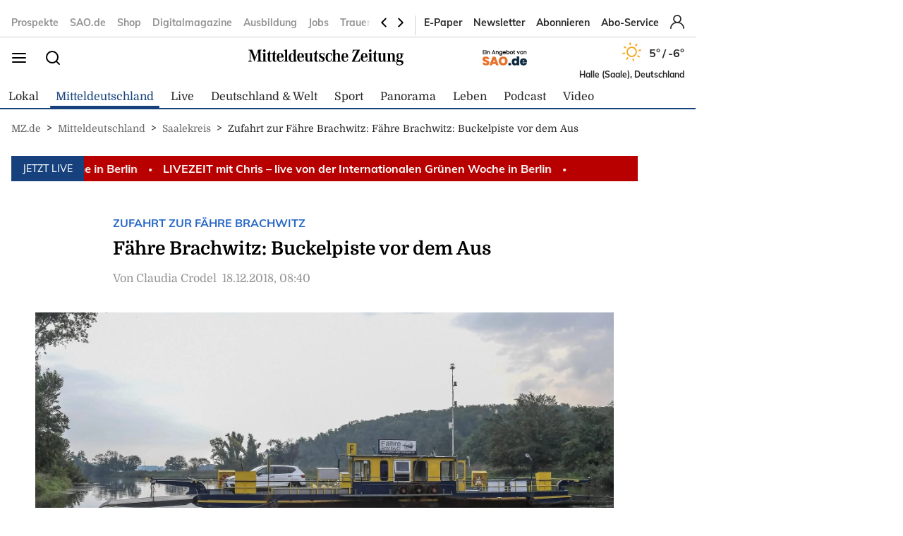

--- FILE ---
content_type: image/svg+xml
request_url: https://www.mz.de/static/images/mz-logo.svg
body_size: 4418
content:
<svg width="220" height="23" viewBox="0 0 220 23" fill="none" xmlns="http://www.w3.org/2000/svg">
<path d="M172.828 3.73538C173.841 3.73538 174.662 2.89892 174.662 1.8677C174.662 0.836474 173.841 0 172.828 0C171.816 0 170.995 0.836474 170.995 1.8677C170.995 2.89892 171.816 3.73538 172.828 3.73538ZM22.6517 3.73538C23.6639 3.73538 24.4839 2.89892 24.4839 1.8677C24.4839 0.836474 23.6639 0 22.6517 0C21.6396 0 20.8186 0.836474 20.8186 1.8677C20.8186 2.89892 21.6396 3.73538 22.6517 3.73538H22.6517ZM176.092 17.4953V16.7835H175.837C174.584 16.7066 174.421 16.5293 174.421 15.2323V4.93662C172.89 5.39527 171.428 5.67376 169.85 5.82664V6.48784H170.105C171.358 6.48784 171.498 6.66603 171.498 8.2932V15.2323C171.498 16.5293 171.335 16.7066 170.082 16.7835H169.827V17.4953C171.358 17.3678 171.938 17.3424 172.96 17.3424C173.979 17.3424 174.561 17.3678 176.092 17.4953ZM4.82654 17.4953V16.5547C3.13199 16.504 2.85387 16.2752 2.85387 14.9781V14.7746L3.08612 2.42041L7.26274 13.5048L7.54086 14.2663L7.91265 15.3598L8.26054 16.4524L8.40009 16.9354H8.88656L9.02705 16.4281C9.32812 15.4114 9.60624 14.5458 9.86142 13.8593L14.0839 2.57231L14.2932 14.7746V14.8759C14.2932 16.2752 14.0151 16.504 12.3215 16.5547V17.4953C13.9453 17.3424 14.5953 17.3171 15.8243 17.3171C16.9894 17.3171 17.6183 17.3639 19.0605 17.4953V16.5547C17.5734 16.4884 17.3784 16.2216 17.3564 14.7746L17.1471 3.10692V2.97935C17.1471 1.70955 17.3956 1.41743 18.8216 1.32687V0.38913C17.97 0.46898 17.539 0.513771 16.6128 0.513771C15.5462 0.513771 15.1056 0.488454 13.9673 0.387182L9.74578 11.5203L5.54622 0.387182C4.38498 0.488454 3.92144 0.513771 2.80799 0.513771C1.76336 0.513771 1.3457 0.488454 0.232249 0.387182V1.35217C1.87996 1.40281 2.18102 1.65795 2.18102 3.03096V3.13223L1.94877 14.7746C1.92584 16.3258 1.71748 16.504 0 16.5547V17.4953C1.32276 17.4194 1.76336 17.4194 2.52892 17.4194C3.29543 17.4194 3.73507 17.4194 4.82654 17.4953ZM45.4666 17.749C47.9258 17.749 49.5276 16.2747 49.9682 13.6309H49.0641C48.7391 15.6135 47.6715 16.7587 46.1404 16.7587C45.027 16.7587 44.2146 16.1987 43.8199 15.2065C43.472 14.3174 43.3554 13.3505 43.3324 11.4195H49.9682C49.9223 10.174 49.8755 9.86827 49.6662 8.90229C49.1797 6.48832 47.5091 5.03838 45.3042 5.03838C42.3107 5.03838 40.3161 7.60621 40.3161 11.4195C40.3161 15.2581 42.3576 17.749 45.4666 17.749ZM45.2822 5.75021C46.4186 5.75021 46.905 7.14853 46.9987 10.5041H43.3324C43.4481 7.19917 44.0292 5.75021 45.2822 5.75021ZM56.7431 17.4953V16.7835H56.487C55.2359 16.7066 55.0725 16.5293 55.0725 15.2323V0.00545119C53.5404 0.463122 52.0332 0.766939 50.5011 0.894503V1.55667H50.7563C52.0103 1.55667 52.1488 1.73389 52.1488 3.38735V15.2323C52.1488 16.5293 51.9854 16.7066 50.7334 16.7835H50.4792V17.4953C52.0103 17.3678 52.5895 17.3424 53.6102 17.3424C54.6319 17.3424 55.212 17.3678 56.7431 17.4953ZM62.0798 17.9783C63.3328 17.9783 64.0745 17.4953 64.8171 16.2245C64.8869 16.7835 64.9337 16.9101 65.1191 17.4953C65.1421 17.5722 65.166 17.6725 65.2118 17.8264L65.5836 17.6988C66.8586 17.2918 67.346 17.1905 68.8552 16.987L69.1103 16.9617V16.2752C67.5085 16.2752 67.346 16.097 67.346 14.648V0.00545119C65.8388 0.463122 64.3077 0.767913 62.7756 0.894503V1.55667H63.0079C64.2829 1.55667 64.3995 1.73389 64.3995 3.38735V6.61443C63.611 5.72538 62.9611 5.42058 61.8935 5.42058C59.225 5.42058 57.2294 8.06437 57.2294 11.6732C57.2294 15.3092 59.2719 17.9783 62.0798 17.9783ZM62.2882 6.13143C63.7744 6.13143 64.4463 7.83553 64.4463 11.6225C64.4463 15.5127 63.7964 17.2918 62.3809 17.2918C60.8957 17.2918 60.2238 15.538 60.2238 11.5972C60.2238 7.7586 60.8498 6.13143 62.2882 6.13143ZM74.4228 17.749C76.8819 17.749 78.4818 16.2747 78.9244 13.6309H78.0193C77.6953 15.6135 76.6277 16.7587 75.0956 16.7587C73.9822 16.7587 73.1698 16.1987 72.7751 15.2065C72.4272 14.3174 72.3115 13.3505 72.2876 11.4195H78.9244C78.8775 10.174 78.8317 9.86827 78.6224 8.90229C78.1359 6.48832 76.4643 5.03838 74.2603 5.03838C71.2669 5.03838 69.2713 7.6062 69.2713 11.4195C69.2713 15.2581 71.3128 17.749 74.4228 17.749ZM74.2374 5.75021C75.3737 5.75021 75.8612 7.14853 75.9539 10.5041H72.2876C72.4033 7.19917 72.9834 5.75021 74.2374 5.75021ZM80.9193 8.293V13.453C80.9193 16.1221 82.1952 17.6217 84.4919 17.6217C86.0708 17.6217 87.0686 17.0121 87.8552 15.5379C87.902 16.4279 87.9727 16.9868 88.1581 17.8262C89.3882 17.3685 90.4558 17.1387 92.0796 16.9615V16.2497L91.8244 16.2243L91.3618 16.199C90.5714 16.1737 90.3621 15.9196 90.3621 15.0042V4.93741C88.831 5.39508 87.3696 5.67356 85.7917 5.82644V6.48861H85.9542C87.3228 6.48861 87.4394 6.61422 87.4394 8.293V13.6049C87.4394 15.4112 86.7895 16.3509 85.5356 16.3509C84.3294 16.3509 83.842 15.5632 83.842 13.6809V4.93741C82.3348 5.39508 80.8495 5.67356 79.2716 5.82644V6.48861H79.4331C80.8027 6.48861 80.9193 6.61422 80.9193 8.293ZM93.795 13.7836V14.0368C93.795 16.478 94.7937 17.6475 96.8352 17.6475C97.747 17.6475 98.4265 17.4138 99.28 16.8305L99.3029 15.848C98.804 16.257 98.4275 16.4274 97.9725 16.4274C97.0913 16.4274 96.8352 15.8178 96.8352 13.9102L96.882 6.38589H99.2255V5.41989H96.882L96.9508 1.65726H96.0467C95.5134 4.12284 94.399 5.36927 92.6127 5.44425L92.5898 6.38589H93.9584L93.795 13.7836ZM103.314 12.3847L104.149 12.894C105.285 13.5805 105.703 14.0888 105.703 14.8259C105.703 15.8932 104.798 16.7832 103.684 16.7832C102.176 16.7832 101.201 15.5124 100.923 13.2504H100.227L100.25 17.8505H100.692L101.317 16.4278C102.292 17.3684 103.058 17.6995 104.288 17.6995C106.585 17.6995 108.209 16.122 108.209 13.8853C108.209 12.1305 107.559 11.446 104.288 9.61432C102.919 8.87717 102.594 8.52077 102.594 7.7846C102.594 6.84297 103.499 6.08149 104.59 6.08149C106.005 6.08149 106.748 6.97054 107.003 9.03006H107.675V4.80974H107.234L106.678 6.13114C105.843 5.42028 105.123 5.14082 104.056 5.14082C101.805 5.14082 100.204 6.53818 100.204 8.54706C100.204 9.15664 100.367 9.79251 100.621 10.2258C100.97 10.8354 101.666 11.3944 103.314 12.3847H103.314ZM114.497 17.749C116.839 17.749 118.279 16.301 118.65 13.555H117.676C117.443 15.5375 116.445 16.7587 115.053 16.7587C113.382 16.7587 112.547 14.9776 112.547 11.4458C112.547 7.75811 113.407 5.87776 115.1 5.87776C116.585 5.87776 117.443 7.07258 117.791 9.61412H118.511V4.86017H118.047L117.328 6.20788C116.514 5.36946 115.772 5.03838 114.635 5.03838C111.665 5.03838 109.553 7.70844 109.553 11.4964C109.553 15.2065 111.573 17.749 114.497 17.749ZM124.404 17.4953V16.8078C123.43 16.7835 123.29 16.6053 123.29 15.3852V9.02937C123.29 7.32722 123.917 6.48784 125.192 6.48784C126.4 6.48784 126.91 7.22498 126.91 8.97874V15.3852C126.91 16.6053 126.77 16.7835 125.797 16.8078V17.4953C126.933 17.3931 127.537 17.3677 128.65 17.3677C129.74 17.3677 130.227 17.3931 131.504 17.4953V16.7835H131.248C129.996 16.7066 129.834 16.5293 129.834 15.2323V9.3848C129.834 6.5891 128.627 5.14013 126.307 5.14013C125.007 5.14013 124.032 5.59781 123.29 6.61443V0.00545119C121.758 0.463125 120.25 0.766939 118.741 0.894503V1.55667H118.974C120.25 1.55667 120.367 1.73389 120.367 3.38735V15.2323C120.367 16.5293 120.204 16.7066 118.951 16.7835H118.696V17.4953C119.971 17.3931 120.459 17.3677 121.549 17.3677C122.664 17.3677 123.268 17.3931 124.404 17.4953L124.404 17.4953ZM137.142 17.749C139.602 17.749 141.202 16.2747 141.643 13.6309H140.738C140.414 15.6135 139.346 16.7587 137.814 16.7587C136.701 16.7587 135.889 16.1987 135.494 15.2065C135.146 14.3174 135.03 13.3505 135.006 11.4195H141.643C141.596 10.174 141.549 9.86827 141.342 8.90229C140.854 6.48832 139.183 5.03838 136.98 5.03838C133.986 5.03838 131.99 7.60621 131.99 11.4195C131.99 15.2581 134.033 17.749 137.142 17.749ZM136.955 5.75021C138.093 5.75021 138.58 7.14853 138.673 10.5041H135.006C135.122 7.19917 135.703 5.75021 136.955 5.75021ZM158.032 17.4191L158.779 12.669H157.944C157.83 13.1598 157.571 13.8229 157.173 14.5465C156.356 16.0188 155.618 16.4521 153.994 16.4521H150.445L158.31 0.462844H148.193L147.498 4.88569H148.309C149.215 2.24191 150.119 1.42882 152.207 1.42882H154.458L146.591 17.4191H158.032ZM164.526 17.749C166.985 17.749 168.586 16.2747 169.027 13.6309H168.122C167.797 15.6135 166.729 16.7587 165.198 16.7587C164.084 16.7587 163.273 16.1987 162.878 15.2065C162.531 14.3174 162.414 13.3505 162.39 11.4195H169.027C168.98 10.174 168.933 9.86827 168.725 8.90229C168.239 6.48832 166.568 5.03838 164.363 5.03838C161.37 5.03838 159.374 7.60621 159.374 11.4195C159.374 15.2581 161.415 17.749 164.526 17.749ZM164.34 5.75021C165.476 5.75021 165.964 7.14853 166.056 10.5041H162.39C162.506 7.19917 163.086 5.75021 164.34 5.75021ZM177.786 13.7836V14.0368C177.786 16.478 178.783 17.6475 180.824 17.6475C181.822 17.6475 182.541 17.368 183.516 16.6562L183.539 15.6396C182.888 16.2239 182.495 16.4274 181.961 16.4274C181.079 16.4274 180.824 15.8178 180.824 13.9102L180.87 6.38589H182.624V5.41989H180.87L180.941 1.65726H180.036C179.502 4.12284 178.388 5.36927 176.602 5.44425L176.579 6.38589H177.947L177.786 13.7836H177.786ZM184.71 8.293V13.453C184.71 16.1221 185.985 17.6217 188.283 17.6217C189.861 17.6217 190.859 17.0121 191.646 15.5379C191.694 16.4279 191.763 16.9868 191.947 17.8262C193.151 17.3783 194.179 17.1864 195.84 16.9888V16.2468L195.616 16.2244L195.15 16.199C194.363 16.1737 194.153 15.9196 194.153 15.0042V4.93741C192.621 5.39508 191.16 5.67358 189.583 5.82646V6.48861H189.744C191.113 6.48861 191.23 6.61422 191.23 8.293V13.6049C191.23 15.4113 190.58 16.3509 189.327 16.3509C188.12 16.3509 187.633 15.5632 187.633 13.6809V4.93741C186.216 5.36684 184.819 5.63949 183.348 5.79724V6.48861C184.6 6.49641 184.71 6.66681 184.71 8.293ZM198.027 7.91109V15.2329C198.027 16.5289 197.866 16.7071 196.612 16.7831L196.488 16.787V17.5066C197.765 17.4053 198.12 17.3683 199.21 17.3683C200.325 17.3683 200.904 17.3927 202.064 17.4949V16.8084C201.089 16.7831 200.95 16.6049 200.95 15.3848V9.02994C200.95 7.32682 201.577 6.48841 202.854 6.48841C204.06 6.48841 204.57 7.22459 204.57 8.97835V15.3848C204.57 16.6049 204.431 16.7831 203.456 16.8084V17.4949C204.595 17.3927 205.197 17.3683 206.311 17.3683C207.378 17.3683 207.889 17.3927 209.164 17.4949V16.7831H208.909C207.657 16.7071 207.495 16.5289 207.495 15.2329V9.38537C207.495 6.58968 206.264 5.14072 203.944 5.14072C202.436 5.14072 201.437 5.7503 200.556 7.22458C200.486 6.33553 200.395 5.85156 200.115 5.1154C198.978 5.44453 197.866 5.67337 196.334 5.85157V6.51275H196.634C197.866 6.53807 198.003 6.64032 198.027 7.91109ZM216.844 5.85186C216.078 5.31824 215.405 5.14102 214.315 5.14102C211.646 5.14102 210.022 6.69125 210.022 9.23278C210.022 10.8853 210.811 12.1307 212.272 12.8679C210.742 13.3771 210.045 14.1143 210.045 15.1825C210.045 15.9946 210.347 16.5039 211.159 17.0891C210.022 17.5965 209.512 18.3346 209.512 19.4778C209.512 21.4857 211.345 22.6805 214.361 22.6805C217.586 22.6805 219.838 21.028 219.838 18.6394C219.838 17.6481 219.443 16.7834 218.7 16.1991C218.027 15.6908 216.96 15.385 215.266 15.2838L214.315 15.2069L213.247 15.1309C212.297 15.0549 212.018 14.9011 212.018 14.3938C212.018 13.8085 212.411 13.605 214.013 13.4268C214.431 13.3771 214.756 13.3508 214.964 13.3246C215.405 13.2759 215.822 13.1736 216.217 13.047C217.679 12.5378 218.63 11.0888 218.63 9.36035C218.63 8.47033 218.445 7.8101 218.003 7.1236L220 7.14892V5.85186H216.844ZM213.271 17.801C216.288 17.801 217.586 18.3599 217.586 19.7066C217.586 20.9268 216.356 21.7145 214.408 21.7145C212.157 21.7145 210.625 20.7749 210.625 19.4028C210.625 18.282 211.414 17.801 213.271 17.801ZM214.361 12.5378C213.224 12.5378 212.667 11.4705 212.667 9.25811C212.667 6.94541 213.224 5.82654 214.361 5.82654C215.451 5.82654 215.986 6.9191 215.986 9.08087C215.986 11.3936 215.451 12.5378 214.361 12.5378ZM21.3267 8.293V15.2331C21.3267 16.5291 21.1633 16.7073 19.9112 16.7833H19.8051V17.4951C21.3362 17.3685 21.7682 17.3432 22.788 17.3432C23.8097 17.3432 24.3889 17.3685 25.921 17.4951V16.7833H25.6648C24.4128 16.7073 24.2503 16.5291 24.2503 15.2331V4.93739C22.7183 5.39506 21.2569 5.67356 19.6799 5.82644V6.48861H19.9342C21.1871 6.48861 21.3267 6.66583 21.3267 8.293ZM27.6145 13.7836V14.0368C27.6145 16.478 28.6113 17.6475 30.6528 17.6475C31.6516 17.6475 32.3712 17.368 33.3451 16.6562L33.3681 15.6396C32.7191 16.2239 32.3244 16.4274 31.7901 16.4274C30.9089 16.4274 30.6528 15.8168 30.6528 13.9092L30.6996 6.38589H32.6971V5.41893H30.6996L30.7694 1.65726H29.8652C29.331 4.12284 28.2166 5.36927 26.4303 5.44425L26.4074 6.38589H27.776L27.6145 13.7836H27.6145ZM34.6087 13.7836V14.0368C34.6087 16.478 35.6065 17.6475 37.648 17.6475C38.6449 17.6475 39.3655 17.368 40.3404 16.6562L40.3633 15.6396C39.7134 16.2239 39.3187 16.4274 38.7854 16.4274C37.9022 16.4274 37.648 15.8168 37.648 13.9092L37.6949 6.38589H40.0383V5.41893H37.6949L37.7646 1.65726H36.8595C36.3253 4.12284 35.2109 5.36927 33.4255 5.44425L33.4026 6.38589H34.7712L34.6087 13.7836Z" fill="black"/>
</svg>
